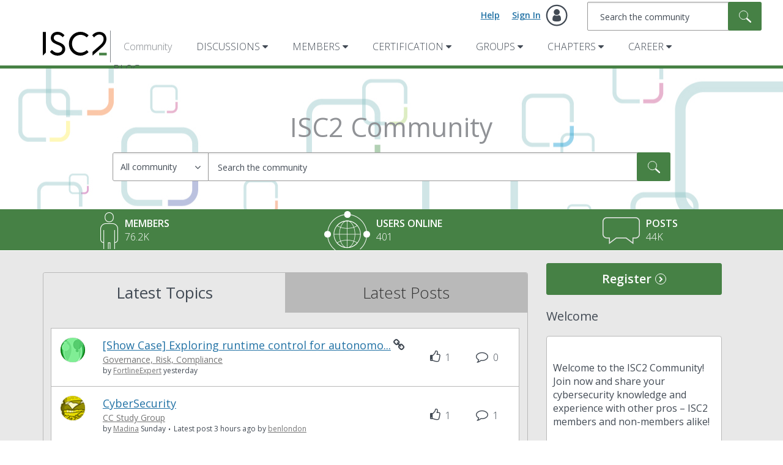

--- FILE ---
content_type: text/html; charset=utf-8
request_url: https://www.google.com/recaptcha/api2/aframe
body_size: 263
content:
<!DOCTYPE HTML><html><head><meta http-equiv="content-type" content="text/html; charset=UTF-8"></head><body><script nonce="zpE1lddpndlBPitdvMqgKg">/** Anti-fraud and anti-abuse applications only. See google.com/recaptcha */ try{var clients={'sodar':'https://pagead2.googlesyndication.com/pagead/sodar?'};window.addEventListener("message",function(a){try{if(a.source===window.parent){var b=JSON.parse(a.data);var c=clients[b['id']];if(c){var d=document.createElement('img');d.src=c+b['params']+'&rc='+(localStorage.getItem("rc::a")?sessionStorage.getItem("rc::b"):"");window.document.body.appendChild(d);sessionStorage.setItem("rc::e",parseInt(sessionStorage.getItem("rc::e")||0)+1);localStorage.setItem("rc::h",'1768921286884');}}}catch(b){}});window.parent.postMessage("_grecaptcha_ready", "*");}catch(b){}</script></body></html>